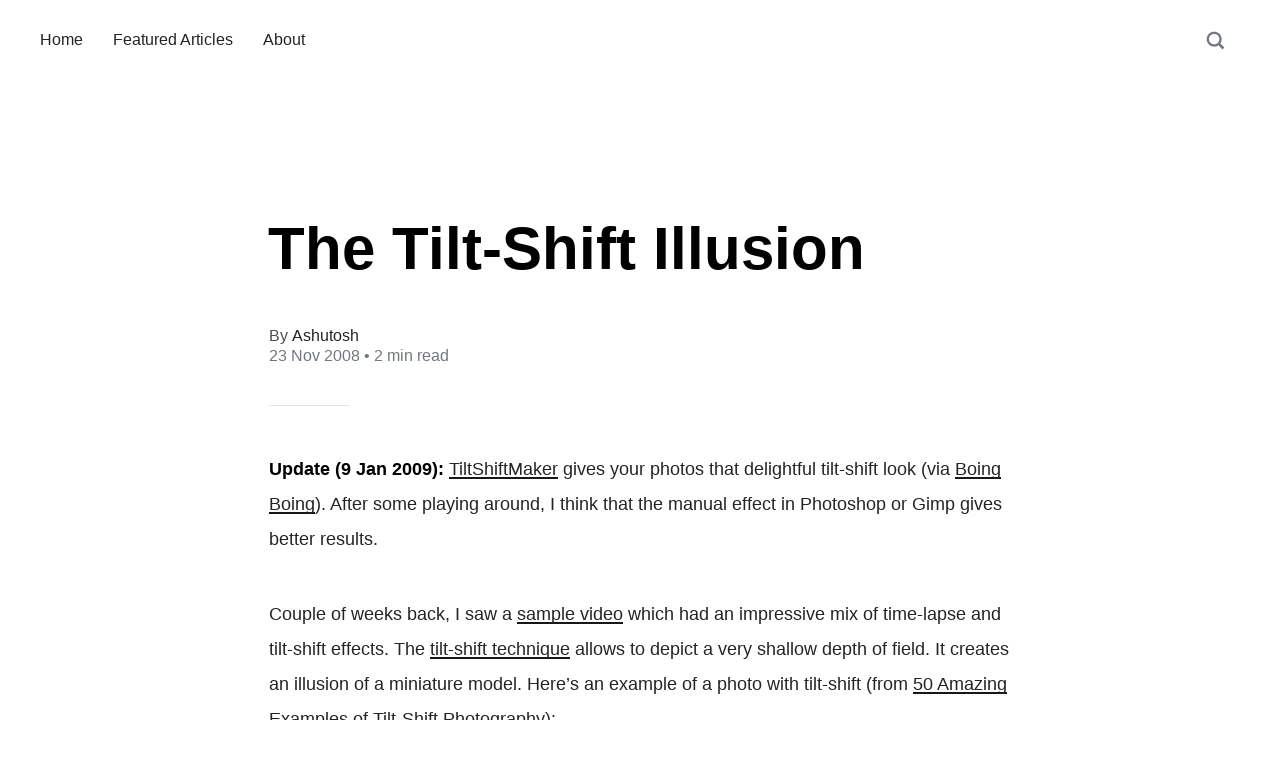

--- FILE ---
content_type: text/html; charset=utf-8
request_url: https://www.nilkanth.com/the-tilt-shift-illusion/
body_size: 7221
content:
<!DOCTYPE html>
<html lang="en">
<head>

	<meta charset="utf-8" />
	<meta http-equiv="X-UA-Compatible" content="IE=edge,chrome=1" />

	<title>The Tilt-Shift Illusion</title>
	<meta name="HandheldFriendly" content="True" />
	<meta name="viewport" content="width=device-width, initial-scale=1.0" />

	<link rel="stylesheet" type="text/css" href="/assets/css/style.css?v=8522c78453" />

	<script>
			var siteUrl = 'https://www.nilkanth.com';
	</script>

	<script>
		var localTheme = localStorage.getItem('attila_theme');
		switch (localTheme) {
			case 'dark':
				document.documentElement.classList.add('theme-dark');
				break;
			case 'light':
				document.documentElement.classList.add('theme-light');
				break;
			default:
				document.documentElement.classList.remove('theme-dark', 'theme-light');
				break;
		}
	</script>



			<style>
				.theme-dark:root {
					--ghost-accent-color: #ff6633;
				}
				@media (prefers-color-scheme: dark) {
					html:not(.theme-light):root {
						--ghost-accent-color: #ff6633;
					}
				}
			</style>

	<link rel="canonical" href="https://www.nilkanth.com/the-tilt-shift-illusion/">
    <meta name="referrer" content="no-referrer-when-downgrade">
    
    <meta property="og:site_name" content="Ashutosh Nilkanth">
    <meta property="og:type" content="article">
    <meta property="og:title" content="The Tilt-Shift Illusion">
    <meta property="og:description" content="Update (9 Jan 2009): TiltShiftMaker [http://tiltshiftmaker.com/] gives your
photos that delightful tilt-shift look (via Boing Boing
[http://www.boingboing.net/2009/01/08/web-site-to-tiltshif.html]). After some
playing around, I think that the manual effect in Photoshop or Gimp gives better
results.

Couple of weeks back, I saw">
    <meta property="og:url" content="https://www.nilkanth.com/the-tilt-shift-illusion/">
    <meta property="article:published_time" content="2008-11-22T21:17:35.000Z">
    <meta property="article:modified_time" content="2008-11-22T21:17:35.000Z">
    <meta property="article:tag" content="Entertainment">
    <meta property="article:tag" content="Personal">
    <meta property="article:tag" content="Photography">
    <meta property="article:tag" content="Pictures">
    
    <meta name="twitter:card" content="summary">
    <meta name="twitter:title" content="The Tilt-Shift Illusion">
    <meta name="twitter:description" content="Update (9 Jan 2009): TiltShiftMaker [http://tiltshiftmaker.com/] gives your
photos that delightful tilt-shift look (via Boing Boing
[http://www.boingboing.net/2009/01/08/web-site-to-tiltshif.html]). After some
playing around, I think that the manual effect in Photoshop or Gimp gives better
results.

Couple of weeks back, I saw">
    <meta name="twitter:url" content="https://www.nilkanth.com/the-tilt-shift-illusion/">
    <meta name="twitter:label1" content="Written by">
    <meta name="twitter:data1" content="Ashutosh">
    <meta name="twitter:label2" content="Filed under">
    <meta name="twitter:data2" content="Entertainment, Personal, Photography, Pictures">
    <meta name="twitter:site" content="@voidmonk">
    
    <script type="application/ld+json">
{
    "@context": "https://schema.org",
    "@type": "Article",
    "publisher": {
        "@type": "Organization",
        "name": "Ashutosh Nilkanth",
        "url": "https://www.nilkanth.com/",
        "logo": {
            "@type": "ImageObject",
            "url": "https://www.nilkanth.com/favicon.ico",
            "width": 48,
            "height": 48
        }
    },
    "author": {
        "@type": "Person",
        "name": "Ashutosh",
        "url": "https://www.nilkanth.com/author/ashutosh/",
        "sameAs": []
    },
    "headline": "The Tilt-Shift Illusion",
    "url": "https://www.nilkanth.com/the-tilt-shift-illusion/",
    "datePublished": "2008-11-22T21:17:35.000Z",
    "dateModified": "2008-11-22T21:17:35.000Z",
    "keywords": "Entertainment, Personal, Photography, Pictures",
    "description": "Update (9 Jan 2009): TiltShiftMaker [http://tiltshiftmaker.com/] gives your\nphotos that delightful tilt-shift look (via Boing Boing\n[http://www.boingboing.net/2009/01/08/web-site-to-tiltshif.html]). After some\nplaying around, I think that the manual effect in Photoshop or Gimp gives better\nresults.\n\nCouple of weeks back, I saw a sample video [http://www.vimeo.com/1785993] which\nhad an impressive mix of time-lapse and tilt-shift effects. The tilt-shift\ntechnique [http://en.wikipedia.org/wiki/Tilt",
    "mainEntityOfPage": "https://www.nilkanth.com/the-tilt-shift-illusion/"
}
    </script>

    <meta name="generator" content="Ghost 6.3">
    <link rel="alternate" type="application/rss+xml" title="Ashutosh Nilkanth" href="https://www.nilkanth.com/rss/">
    
    <script defer src="https://cdn.jsdelivr.net/ghost/sodo-search@~1.8/umd/sodo-search.min.js" data-key="e9d311d66a33fccb5db6855fd8" data-styles="https://cdn.jsdelivr.net/ghost/sodo-search@~1.8/umd/main.css" data-sodo-search="https://www.nilkanth.com/" data-locale="en" crossorigin="anonymous"></script>
    
    <link href="https://www.nilkanth.com/webmentions/receive/" rel="webmention">
    <script defer src="/public/cards.min.js?v=8522c78453"></script><style>:root {--ghost-accent-color: #15171A;}</style>
    <link rel="stylesheet" type="text/css" href="/public/cards.min.css?v=8522c78453">
    <style>
	:root {
    	--color-primary: #3825a0;
    	--color-primary-active: #a03825;
    	--font-primary: Georgia, Arial, sans-serif;
    	--font-secondary: Georgia, Arial, serif;
  	}

    /*.nav-meta li a { font-size: 2.5em !important; }
    .inner { padding: 0 2rem; }*/
    /*.blog-header.has-cover { padding-top: calc(8rem + 4vw); }*/
    head:has(link[rel="canonical"][href$=".com/"]) + body header { padding-top: 2.2rem; }
    .post-header.has-cover { padding-top: calc(18rem + 4vw); }
    .has-cover .blog-name, .has-cover .blog-description { color: #333; }
    .blog-name, .blog-description { display: none; }
    .blog-name, .post-title { line-height: 1.2em; }
    /*.post-content img { margin: 20px auto; }*/
    .post-share a { font-size: 2em; width: 4rem; height: 4rem; line-height: 4rem; }
    .post-info, .post-meta-avatars, .nav-credits { display: none; }
    h4.post-meta-author:before { content: 'By\00a0'; opacity: .8; }
    .post-tags > a { font-size: 14px; }
    /*.nav-footer { padding-top: 100px; }*/
    .nav-copy { flex-grow: 1; }
    blockquote { font-size: 2.4rem; }
</style>

<script async defer src="https://walep.viclabs.workers.dev/js"></script>
</head>

<body class="post-template tag-entertainment tag-personal tag-photography tag-pictures">

	<div class="viewport">
		<div class="nav-header">
			<nav class="nav-wrapper" aria-label="Main">
				<ul>
		<li class="nav-home"><a href="https://www.nilkanth.com/"><span>Home</span></a></li>
		<li class="nav-featured-articles"><a href="https://www.nilkanth.com/tag/featured/"><span>Featured Articles</span></a></li>
		<li class="nav-about"><a href="https://www.nilkanth.com/about/"><span>About</span></a></li>
</ul>

				<a class="nav-search" title="Search" aria-label="Search" data-ghost-search><i class="icon icon-search" aria-hidden="true"><svg width="24" height="24" viewBox="0 0 24 24" fill="none" xmlns="http://www.w3.org/2000/svg">
<path fill-rule="evenodd" clip-rule="evenodd" d="M16.2148 18.3361C14.7436 19.3838 12.9437 20 11 20C6.02944 20 2 15.9706 2 11C2 6.02944 6.02944 2 11 2C15.9706 2 20 6.02944 20 11C20 12.9437 19.3838 14.7436 18.3361 16.2148L23.1213 21L21 23.1213L16.2148 18.3361ZM11 17.25C14.4518 17.25 17.25 14.4518 17.25 11C17.25 7.54822 14.4518 4.75 11 4.75C7.54822 4.75 4.75 7.54822 4.75 11C4.75 14.4518 7.54822 17.25 11 17.25Z" fill="currentColor"/>
</svg>
</i></a>
			</nav>

			<div class="nav-wrapper-control">
				<div class="inner">
					<a class="nav-menu" role="button"><i class="icon icon-menu" aria-hidden="true"><svg width="24" height="24" viewBox="0 0 24 24" fill="none" xmlns="http://www.w3.org/2000/svg">
<path fill-rule="evenodd" clip-rule="evenodd" d="M1.5 19H22.5V17H1.5V19ZM1.5 13H22.5V11H1.5V13ZM1.5 5V7H22.5V5H1.5Z" fill="currentColor"/>
</svg>
</i> Menu</a>
					<a class="nav-search" title="Search" aria-label="Search" role="button" data-ghost-search><i class="icon icon-search" aria-hidden="true"><svg width="24" height="24" viewBox="0 0 24 24" fill="none" xmlns="http://www.w3.org/2000/svg">
<path fill-rule="evenodd" clip-rule="evenodd" d="M16.2148 18.3361C14.7436 19.3838 12.9437 20 11 20C6.02944 20 2 15.9706 2 11C2 6.02944 6.02944 2 11 2C15.9706 2 20 6.02944 20 11C20 12.9437 19.3838 14.7436 18.3361 16.2148L23.1213 21L21 23.1213L16.2148 18.3361ZM11 17.25C14.4518 17.25 17.25 14.4518 17.25 11C17.25 7.54822 14.4518 4.75 11 4.75C7.54822 4.75 4.75 7.54822 4.75 11C4.75 14.4518 7.54822 17.25 11 17.25Z" fill="currentColor"/>
</svg>
</i></a>
				</div>
			</div>
		</div>
		<div class="nav-close" role="button" aria-label="Close"></div>

		<section class="page-wrapper">

			

<div class="progress-container">
	<span class="progress-bar"></span>
</div>

<header class="post-header ">
	<div class="inner">
		<span class="post-info">
			<span class="post-type">Article</span>
			<span class="post-count">Entertainment</span>
		</span>
		<h1 class="post-title">The Tilt-Shift Illusion</h1>
		<div class="post-meta">
			<div class="post-meta-avatars">
						<figure class="post-meta-avatar avatar"></figure>
			</div>
			<h4 class="post-meta-author"><a href="/author/ashutosh/">Ashutosh</a></h4>
			<time datetime="23-11-2008">23 Nov 2008</time> &bull; 2 min read
		</div>
	</div>
</header>

<main class="content" role="main">
	<article class="post tag-entertainment tag-personal tag-photography tag-pictures no-image">
		<div class="inner">

			<section class="post-content">
				<!--kg-card-begin: html--><p><strong>Update (9 Jan 2009):</strong> <a href="http://tiltshiftmaker.com/">TiltShiftMaker</a> gives your photos that delightful tilt-shift look (via <a href="http://www.boingboing.net/2009/01/08/web-site-to-tiltshif.html">Boing Boing</a>). After some playing around, I think that the manual effect in Photoshop or Gimp gives better results.</p>
<p>Couple of weeks back, I saw a <a href="http://www.vimeo.com/1785993">sample video</a> which had an impressive mix of time-lapse and tilt-shift effects. The <a href="http://en.wikipedia.org/wiki/Tilt-shift_photography">tilt-shift technique</a> allows to depict a very shallow depth of field. It creates an illusion of a miniature model. Here&#8217;s an example of a photo with tilt-shift (from <a href="http://www.smashingmagazine.com/2008/11/16/beautiful-examples-of-tilt-shift-photography/">50 Amazing Examples of Tilt-Shift Photography</a>):</p>
<div align="center"><a href='https://www.nilkanth.com/content/images/2008/11/ts-bus.jpg'><img src="https://www.nilkanth.com/content/images/2008/11/ts-bus-300x225.jpg" alt="" title="Tilt-shift sample photo" width="300" height="225" class="aligncenter size-medium wp-image-1304" srcset="https://www.nilkanth.com/content/images/2008/11/ts-bus-300x225.jpg 300w, https://www.nilkanth.com/content/images/2008/11/ts-bus.jpg 500w" sizes="(max-width: 300px) 100vw, 300px" /></a></div>
<p>While its been raining out here today, I thought I&#8217;ll play around with <a href="http://en.wikipedia.org/wiki/Tilt-shift_miniature_faking">tilt-shift faking</a> in <a href="http://www.gimp.org/">Gimp</a>. Based on some nice tutorials (<a href="http://www.flickr.com/groups/tilt-shift-fakes/discuss/72057594073514981/">[1]</a>, <a href="http://gimparoo.blogspot.com/2007/02/fake-tilt-shift.html">[2]</a>), here&#8217;s what I came up with a photo that I took on a <a href="https://www.nilkanth.com/archives/2007/06/26/trip-to-dalhousie/">trip to Dalhousie</a>:</p>
<div align="center"><a href='https://www.nilkanth.com/content/images/2008/11/p1010102_ts.jpg'><img src="https://www.nilkanth.com/content/images/2008/11/p1010102_ts-300x205.jpg" alt="" title="My first tilt-shift sample photo" width="300" height="205" class="aligncenter size-medium wp-image-1306" srcset="https://www.nilkanth.com/content/images/2008/11/p1010102_ts-300x205.jpg 300w, https://www.nilkanth.com/content/images/2008/11/p1010102_ts-768x525.jpg 768w, https://www.nilkanth.com/content/images/2008/11/p1010102_ts.jpg 932w" sizes="(max-width: 300px) 100vw, 300px" /></a></div>
<p>Btw, here&#8217;s the <a href="https://www.nilkanth.com/content/images/2007/06/p1010102-small.jpg">original photo</a> for the photo I processed above. Not too bad eh? I guess this technique works best with aerial photos/videos.</p>
<p>Briefly, here&#8217;s what I did in Gimp to achieve the tilt-shift:</p>
<p>1. Play with the photo&#8217;s color curves, brightness and contrast<br />
2. Activate Quick Mask<br />
3. Reset colors in toolbox with the &#8216;d&#8217; key (so that FG = black and BG = white)<br />
4. Select Blend (Gradient) tool<br />
5. Set Gradient to FG to BG (RGB)<br />
6. Set Shape to Bi-linear<br />
7. Think of a focal point in the photo (i.e. where the key subject is based)<br />
8. Use the Blend tool from your focal point on the Quick Mask (you&#8217;ll have to play around with this a bit to get the right size/shape)<br />
9. Deactivate Quick Mask (you&#8217;ll see the selection outline now)<br />
10. Apply Gaussian Blur (or <a href="http://www.flickr.com/groups/tilt-shift-fakes/discuss/72057594073514981/#comment72057594078995934">Focus Blur</a> for an even better outcome)<br />
11. Invert the selection<br />
12. Sharpen (Enhance) the inverted selection</p>
<p>I&#8217;d like to try out this technique on a video sample as well, but for that I&#8217;ll need the right tools (or an expensive lens).</p>
<!--kg-card-end: html-->
			</section>

			<section class="post-footer">


					<div class="post-share">
						<span class="post-info-label">Share</span>
						<a title="Twitter" aria-label="Twitter" class="twitter" href="https://twitter.com/share?text=The Tilt-Shift Illusion&url=https://www.nilkanth.com/the-tilt-shift-illusion/" onclick="window.open(this.href, 'twitter-share', 'width=550,height=235');return false;">
							<i class="icon icon-twitter" aria-hidden="true"><svg width="24" height="24" viewBox="0 0 24 24" fill="none" xmlns="http://www.w3.org/2000/svg">
<path d="M14.2856 10.1635L23.2216 0H21.1048L13.3424 8.82302L7.1472 0H0L9.3704 13.3432L0 23.9999H2.1168L10.3088 14.6805L16.8528 23.9999H24M2.8808 1.56189H6.1328L21.1032 22.5148H17.8504" fill="currentColor"/>
</svg>
</i>
						</a>
						<a title="Facebook" aria-label="Facebook" class="facebook" href="https://www.facebook.com/sharer/sharer.php?u=https://www.nilkanth.com/the-tilt-shift-illusion/" onclick="window.open(this.href, 'facebook-share','width=580,height=296');return false;">
							<i class="icon icon-facebook" aria-hidden="true"><svg width="24" height="24" viewBox="0 0 24 24" fill="none" xmlns="http://www.w3.org/2000/svg">
<path d="M0 12C0 17.94 4.32 22.86 10.02 23.88L10.0909 23.822C10.0872 23.8214 10.0836 23.8207 10.08 23.8201V15.3601H7.07996V12.0001H10.08V9.36005C10.08 6.36005 12 4.68005 14.76 4.68005C15.6 4.68005 16.56 4.80005 17.4 4.92005V7.98005H15.84C14.4 7.98005 14.04 8.70005 14.04 9.66005V12.0001H17.22L16.68 15.3601H14.04V23.8201C14.0034 23.8267 13.9669 23.8331 13.9304 23.8394L13.98 23.88C19.68 22.86 24 17.94 24 12C24 5.4 18.6 0 12 0C5.4 0 0 5.4 0 12Z" fill="currentColor"/>
</svg>
</i>
						</a>
						<a title="LinkedIn" aria-label="LinkedIn" class="linkedin" href="https://www.linkedin.com/shareArticle?mini=true&amp;url=https://www.nilkanth.com/the-tilt-shift-illusion//&amp;title=The Tilt-Shift Illusion" onclick="window.open(this.href, 'linkedin-share', 'width=930,height=720');return false;">
							<i class="icon icon-linkedin" aria-hidden="true"><svg width="24" height="24" viewBox="0 0 24 24" fill="none" xmlns="http://www.w3.org/2000/svg">
<path fill-rule="evenodd" clip-rule="evenodd" d="M1.77094 0.00165573H22.2223V0.000152031C23.1842 -0.0125151 23.9871 0.768018 24 1.73008V22.2678C23.9871 23.2302 23.1852 24.0116 22.2223 23.9995H1.77094C0.810378 24.0098 0.0112716 23.2283 0 22.2678V1.73147C0.011701 0.771453 0.810915 -0.00918651 1.77094 0.00165573ZM16.8934 20.4494H20.4495L20.451 14.1669C20.451 11.0827 19.7865 8.71199 16.1822 8.71199C14.8062 8.66089 13.509 9.37337 12.8139 10.5618H12.766V8.99679H9.35224V20.449H12.9083V14.7836C12.9083 13.2897 13.1917 11.8428 15.0439 11.8428C16.8697 11.8428 16.8934 13.5524 16.8934 14.8804V20.4494ZM3.27565 5.36775C3.27565 6.49985 4.20766 7.43132 5.33976 7.43132C6.47165 7.43121 7.403 6.49921 7.403 5.36732C7.40279 4.23544 6.47132 3.30408 5.33932 3.30408C4.20722 3.30408 3.27565 4.23565 3.27565 5.36775ZM3.55798 20.4494H7.11778V8.99679H3.55798V20.4494Z" fill="currentColor"/>
</svg>
</i>
						</a>
						<a title="Email" aria-label="Email" class="email" href="mailto:?subject=The Tilt-Shift Illusion&amp;body=https://www.nilkanth.com/the-tilt-shift-illusion/">
							<i class="icon icon-mail" aria-hidden="true"><svg width="24" height="24" viewBox="0 0 24 24" fill="none" xmlns="http://www.w3.org/2000/svg">
<path fill-rule="evenodd" clip-rule="evenodd" d="M2 8L12 14L22 8V18C22 18.5523 21.5523 19 21 19H3C2.44772 19 2 18.5523 2 18V8ZM2 5C2 4.44772 2.44772 4 3 4H21C21.5523 4 22 4.44772 22 5V6L12 12L2 6V5Z" fill="currentColor"/>
</svg>
</i>
						</a>
					</div>

				<aside class="post-tags">
					<span class="post-info-label">Topic</span>
					<a href="/tag/entertainment/">Entertainment</a> <a href="/tag/personal/">Personal</a> <a href="/tag/photography/">Photography</a> <a href="/tag/pictures/">Pictures</a>
				</aside>

			</section>




			<aside class="post-nav">

					<a class="post-nav-next" href="/conditions-are-never-just-perfect/">
						<section class="post-nav-teaser">
							<i class="icon icon-arrow-left" aria-label="Next post"><svg width="24" height="24" viewBox="0 0 24 24" fill="none" xmlns="http://www.w3.org/2000/svg">
<path fill-rule="evenodd" clip-rule="evenodd" d="M7.41412 13L13.4141 19L11.9999 20.4142L3.58569 12L11.9999 3.58578L13.4141 5L7.41412 11H19.9999V13H7.41412Z" fill="currentColor"/>
</svg>
</i>
							<h2 class="post-nav-title">Conditions are never just perfect</h2>
							<p class="post-nav-excerpt">Note to myself:

&gt; Conditions are never just perfect. People who delay&hellip;</p>
							<p class="post-nav-meta"><time datetime="27-11-2008">27 Nov 2008</time></p>
						</section>
					</a>

					<a class="post-nav-prev" href="/where-is-the-common-mans-mobile-application/">
						<section class="post-nav-teaser">
							<i class="icon icon-arrow-right" aria-label="Previous post"><svg width="24" height="24" viewBox="0 0 24 24" fill="none" xmlns="http://www.w3.org/2000/svg">
<path fill-rule="evenodd" clip-rule="evenodd" d="M4 13V11H17.5858L11.5858 5L13 3.58578L21.4142 12L13 20.4142L11.5858 19L17.5858 13H4Z" fill="currentColor"/>
</svg>
</i>
							<h2 class="post-nav-title">Where is the &quot;Common Man&#x27;s&quot; Mobile Application?</h2>
							<p class="post-nav-excerpt">Half of world’s population has a mobile phone
[http://www.news.&hellip;</p>
							<p class="post-nav-meta"><time datetime="14-11-2008">14 Nov 2008</time></p>
						</section>
					</a>
				<div class="clear"></div>
			</aside>

		</div>
	</article>
</main>




			<div class="nav-footer">
				<nav class="nav-wrapper" aria-label="Footer">
					<span class="nav-copy">Ashutosh Nilkanth &copy; 2026</span>
					<span class="nav-center">
						<span class="nav-mode">
							<a class="js-theme" href="#" data-system="System" data-dark="Dark" data-light="Light"><span class="theme-icon"></span><span class="theme-text">System</span> </a>
						</span>
					</span>
					<span class="nav-publish">Published with <a href="https://ghost.org">Ghost</a> and <a href="https://github.com/zutrinken/attila">Attila</a></span>
				</nav>
			</div>

		</section>
	</div>

	<script type="text/javascript" src="/assets/js/script.js?v=8522c78453"></script>

	<script>
	document.addEventListener("DOMContentLoaded", function () {
		//responsive videos
		const sources = [
			'.post-content iframe[src*="youtube.com"]',
			'.post-content iframe[src*="youtube-nocookie.com"]',
			'.post-content iframe[src*="player.vimeo.com"]',
			'.post-content iframe[src*="kickstarter.com"][src*="video.html"]',
			'.post-content object',
			'.post-content embed',
		];
		reframe(document.querySelectorAll(sources.join(',')));
	});




	document.addEventListener("DOMContentLoaded", function () {
		// Format code blocks and add line numbers
		function codestyling() {
			// Select all `pre code` elements
			document.querySelectorAll('pre code').forEach(function (codeBlock) {
			// Code highlight
			hljs.highlightElement(codeBlock);

			// Skip plain text blocks
			if (!codeBlock.classList.contains('language-text')) {
				// Calculate the number of lines
				var lines = codeBlock.innerHTML.split(/\n(?!$)/g).length;
				if (lines > 1) lines++; // Account for extra line

				// Generate line numbers
				var numbers = Array.from({ length: lines - 1 }, (_, i) => {
				return `<span class="line" aria-hidden="true">${i + 1}</span>`;
				}).join('');

				// Create and append the lines container
				var linesContainer = document.createElement('div');
				linesContainer.className = 'lines';
				linesContainer.innerHTML = numbers;
				codeBlock.parentNode.appendChild(linesContainer);
			}
			});
		}
		codestyling();
	});

	document.addEventListener("DOMContentLoaded", function () {
		var post = document.querySelector('.post-content');
		var progressBar = document.querySelector('.progress-bar');
		var progressContainer = document.querySelector('.progress-container');

		// Helper to calculate the element's position relative to the document
		function getOffsetTop(element) {
			var rect = element.getBoundingClientRect();
			return rect.top + window.scrollY;
		}

		// Reading progress bar on window top
		function readingProgress() {
			if (!post || !progressBar || !progressContainer) return;

			var postBottom = getOffsetTop(post) + post.offsetHeight;
			var viewportHeight = window.innerHeight;
			var scrollTop = document.documentElement.scrollTop || document.body.scrollTop;

			// Calculate progress
			var progress = 100 - (((postBottom - (scrollTop + viewportHeight) + viewportHeight / 3) / 
								(postBottom - viewportHeight + viewportHeight / 3)) * 100);

			// Update progress bar width
			progressBar.style.width = Math.min(progress, 100) + '%';

			// Add or remove the 'complete' class
			if (progress > 100) {
				progressContainer.classList.add('complete');
			} else {
				progressContainer.classList.remove('complete');
			}
		}

		// Initial call
		readingProgress();

		// Throttle function to optimize scroll and resize events
		function throttle(callback, delay) {
			var lastCall = 0;
			return function () {
			var now = Date.now();
			if (now - lastCall >= delay) {
				lastCall = now;
				callback();
			}
			};
		}

		// Attach scroll, resize, and orientationchange events
		var optimizedReadingProgress = throttle(readingProgress, 50);
		window.addEventListener('scroll', optimizedReadingProgress);
		window.addEventListener('resize', optimizedReadingProgress);
		window.addEventListener('orientationchange', optimizedReadingProgress);
	});

</script>


	<script>
    const linkTwitter = 'https://x.com/voidmonk', 
      linkRssFeed = 'https://www.nilkanth.com/rss/';
    document.addEventListener('DOMContentLoaded', () => {
        document.querySelectorAll('a[href^="/author/"]').forEach(alink => {
            alink.href = linkTwitter;
        });
        document.querySelector('span.nav-publish').innerHTML = `<a href="${linkRssFeed}">RSS Feed</a>`;
    });
</script>

</body>
</html>
